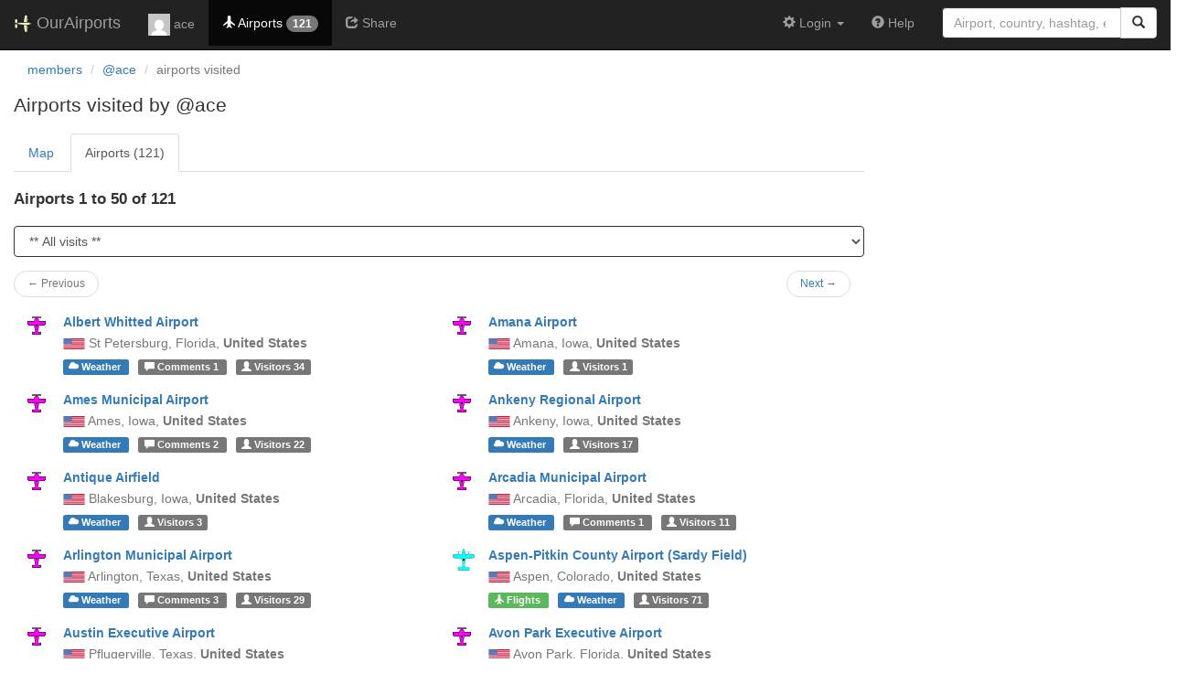

--- FILE ---
content_type: text/html; charset=UTF-8
request_url: https://ourairports.com/members/ace/airports.html
body_size: 5050
content:
<!DOCTYPE html>
<html lang="en">
  <head>
    <title>ace's airports @ OurAirports</title>
        <meta charset="utf-8"/>
    <meta http-equiv="X-UA-Compatible" content="IE=edge"/>
    <meta name="viewport" content="width=device-width, initial-scale=1"/>
    <title> @ OurAirports</title>
    <link rel="stylesheet" href="/js/lib/leaflet/leaflet.css" />
    <link href="/css/bootstrap.min.css" rel="stylesheet"/>
    <link href="/css/local.css" rel="stylesheet"/>
    <link rel="shortcut icon" sizes="196x196" href="/images/logo-196px.png" />
    <link rel="shortcut icon" sizes="128x128" href="/images/logo-128px.png" />
    <link rel="apple-touch-icon" sizes="128x128" href="/images/logo-128px.png" />
    <link rel="apple-touch-icon-precomposed" sizes="128x128" href="/images/logo-128px.png" />
    <!--[if lt IE 9]>
        <script src="https://oss.maxcdn.com/html5shiv/3.7.2/html5shiv.min.js"></script>
        <script src="https://oss.maxcdn.com/respond/1.4.2/respond.min.js"></script>
        <![endif]-->
  </head>
  <body class="container-fluid row">
        <nav class="navbar navbar-inverse navbar-fixed-top">
            <div class="container-fluid">
        <div class="navbar-header">
  <button type="button"
          class="navbar-toggle collapsed"
          data-toggle="collapse"
          data-target="#navbar-collapse"
          aria-expanded="false">
    <span class="sr-only">Toggle navigation</span>
    <span class="icon-bar"></span>
    <span class="icon-bar"></span>
    <span class="icon-bar"></span>
  </button>
  <a class="navbar-brand " href="/" title="OurAirports home">
    <span>
      <img src="/images/logo-196px.png" alt="OurAirports home"/>
      <span class="site-name visible-lg-inline">
        OurAirports
              </span>
    </span>
  </a>
    <form class="navbar-form visible-xs small-search" role="search" action="/search">
    <div class="input-group">
      <input type="text" class="form-control" name="q"
             placeholder="Search for an airport" />
      <div class="input-group-btn">
        <button type="submit" class="btn btn-default" aria-label="Search">
          <span class="glyphicon glyphicon-search"></span>
        </button>
      </div>
    </div>
  </form>
  </div>
        <div class="collapse navbar-collapse" id="navbar-collapse">
          <ul class="nav navbar-nav">
            <li class="">
              <a href="/members/ace/">
                <img src="https://www.gravatar.com/avatar/d41d8cd98f00b204e9800998ecf8427e?d=mm&amp;s=24" alt="Picture of ace" />
                ace
              </a>
            </li>
                        <li class="active" title="Airports visited">
              <a href="/members/ace/airports.html">
                <span class="glyphicon glyphicon-plane"></span>
                <span class="hidden-sm">Airports</span>
                <span class="badge hidden-md">121</span>
              </a>
            </li>
                                                <li class="" title="Sharing @ace's airports">
              <a href="/members/ace/share.html">
                <span class="glyphicon glyphicon-share"></span>
                <span class="hidden-sm">Share</span>
              </a>
            </li>
                                  </ul>
          <ul class="nav navbar-nav navbar-right">

  
  <li class="dropdown">
    <a href="#" class="dropdown-toggle" data-toggle="dropdown">
      <span class="glyphicon glyphicon-cog"></span>
      <span class="">
                Login
              </span>
      <span class="caret"></span>
    </a>
    <ul class="dropdown-menu">

      
      <li class="">
        <a href="/login?from=/members/ace/airports.html">
          <span class="glyphicon glyphicon-log-in"></span>
          Login
        </a>
      </li>

      <li class="">
        <a href="/signup.html?from=/members/ace/airports.html">
          <span class="glyphicon glyphicon-user"></span>
          Sign up
        </a>
      </li>

          </ul>
  </li>

  <li class="">
    <a href="/help/">
      <span class="glyphicon glyphicon-question-sign"></span>
      <span class="hidden-sm hidden-md">Help</span>
    </a>
  </li>

    <li class="hidden-xs large-search">
    <form class="navbar-form" role="search" action="/search">
      <div class="input-group">
        <input type="search" class="form-control" name="q"
               value="" placeholder="Airport, country, hashtag, etc." />
        <div class="input-group-btn">
          <button type="submit" class="btn btn-default" aria-label="Search">
            <span class="glyphicon glyphicon-search"></span>
          </button>
        </div>
      </div>
    </form>
  </li>
  
</ul>
        </div>
      </div>
    </nav>

    <header class="col-sm-12">
      <nav aria-label="breadcrumb">
        <ol class="breadcrumb">
          <li class="breadcrumb-item"><a href="/members/">members</a></li>
          <li class="breadcrumb-item"><a href="/members/ace/">@ace</a></li>
          <li class="breadcrumb-item active" aria-current="page">airports visited</li>
        </ol>
      </nav>
      <h1>
        Airports visited by @ace
      </h1>
    </header>
    <main class="col-sm-9">
      <ul class="nav nav-tabs">
        <li>
          <a href=".?role=any">Map</a>
        </li>
        <li class="active">
          <a href="airports.html">Airports (121)</a>
        </li>
      </ul>
      <h2>
        Airports 1 to 50 of 121
      </h2>
                  <form>
        <div class="form-group">
          <select id="role-select" name="role" class="form-control form-control-sm d-inline-block" onchange="this.form.submit()">
            <option value=''>** All visits **</option>
                        <option value='pilot'>Visited as pilot</option>
                                    <option value='passenger'>Visited as non-pilot</option>
                      </select>
        </div>
      </form>
                  <nav class="nav col-sm-12">
  <ul class="pager small">
    <li class="previous disabled">
            <a>&larr; Previous</a>
          </li>
    <li class="next">
            <a href="/members/ace/airports.html?start=50&amp;show=&amp;sort=">Next &rarr;</a>
          </li>
  </ul>
</nav>
            <div class="col-lg-6">
  <section class="airport listing row">
    <figure class="col-xs-2 col-sm-1 text-center">
      <a href="/airports/KSPG/" class="icon text-center">
                <img src="/images/maps/small-airport-marker.png" alt="small airport marker" title="Small airport" />
              </a>
    </figure>
    <div class="col-xs-10 col-sm-11">
      <h3>
        <a href="/airports/KSPG/">Albert Whitted Airport</a>
      </h3>
      <p class="text-muted">
                <a class="hidden-xs" href="/countries/US/"><img class="flag" src="/images/flags/US.png" height="12" /></a> 
                        <span class="text-nowrap">St Petersburg,</span>
                                <span class="text-nowrap">
          Florida,        </span>
                        <b class="text-nowrap">
          United States
        </b>
                              </p>
      <p>
                <a class="label label-primary"
           href="/airports/KSPG/weather.html"
           title="Airport weather">
          <span class="glyphicon glyphicon-cloud"></span>
          <span class="hidden-xs">Weather</span>
        </a>
                <a class="label label-default"
           href="/airports/KSPG/comments.html"
           title="Comments">
          <span class="glyphicon glyphicon-comment"></span>
          <span class="hidden-xs">Comments</span>
          1
        </a>
                        <a class="label label-default"
           href="/airports/KSPG/visitors.html" title="Visitors">
          <span class="glyphicon glyphicon-user"></span>
          <span class="hidden-xs">Visitors</span>
          34
        </a>
              </p>
    </div>
  </section>
</div>
            <div class="col-lg-6">
  <section class="airport listing row">
    <figure class="col-xs-2 col-sm-1 text-center">
      <a href="/airports/C11/" class="icon text-center">
                <img src="/images/maps/small-airport-marker.png" alt="small airport marker" title="Small airport" />
              </a>
    </figure>
    <div class="col-xs-10 col-sm-11">
      <h3>
        <a href="/airports/C11/">Amana Airport</a>
      </h3>
      <p class="text-muted">
                <a class="hidden-xs" href="/countries/US/"><img class="flag" src="/images/flags/US.png" height="12" /></a> 
                        <span class="text-nowrap">Amana,</span>
                                <span class="text-nowrap">
          Iowa,        </span>
                        <b class="text-nowrap">
          United States
        </b>
                              </p>
      <p>
                <a class="label label-primary"
           href="/airports/C11/weather.html"
           title="Airport weather">
          <span class="glyphicon glyphicon-cloud"></span>
          <span class="hidden-xs">Weather</span>
        </a>
                        <a class="label label-default"
           href="/airports/C11/visitors.html" title="Visitors">
          <span class="glyphicon glyphicon-user"></span>
          <span class="hidden-xs">Visitors</span>
          1
        </a>
              </p>
    </div>
  </section>
</div>
            <div class="col-lg-6">
  <section class="airport listing row">
    <figure class="col-xs-2 col-sm-1 text-center">
      <a href="/airports/KAMW/" class="icon text-center">
                <img src="/images/maps/small-airport-marker.png" alt="small airport marker" title="Small airport" />
              </a>
    </figure>
    <div class="col-xs-10 col-sm-11">
      <h3>
        <a href="/airports/KAMW/">Ames Municipal Airport</a>
      </h3>
      <p class="text-muted">
                <a class="hidden-xs" href="/countries/US/"><img class="flag" src="/images/flags/US.png" height="12" /></a> 
                        <span class="text-nowrap">Ames,</span>
                                <span class="text-nowrap">
          Iowa,        </span>
                        <b class="text-nowrap">
          United States
        </b>
                              </p>
      <p>
                <a class="label label-primary"
           href="/airports/KAMW/weather.html"
           title="Airport weather">
          <span class="glyphicon glyphicon-cloud"></span>
          <span class="hidden-xs">Weather</span>
        </a>
                <a class="label label-default"
           href="/airports/KAMW/comments.html"
           title="Comments">
          <span class="glyphicon glyphicon-comment"></span>
          <span class="hidden-xs">Comments</span>
          2
        </a>
                        <a class="label label-default"
           href="/airports/KAMW/visitors.html" title="Visitors">
          <span class="glyphicon glyphicon-user"></span>
          <span class="hidden-xs">Visitors</span>
          22
        </a>
              </p>
    </div>
  </section>
</div>
            <div class="col-lg-6">
  <section class="airport listing row">
    <figure class="col-xs-2 col-sm-1 text-center">
      <a href="/airports/KIKV/" class="icon text-center">
                <img src="/images/maps/small-airport-marker.png" alt="small airport marker" title="Small airport" />
              </a>
    </figure>
    <div class="col-xs-10 col-sm-11">
      <h3>
        <a href="/airports/KIKV/">Ankeny Regional Airport</a>
      </h3>
      <p class="text-muted">
                <a class="hidden-xs" href="/countries/US/"><img class="flag" src="/images/flags/US.png" height="12" /></a> 
                        <span class="text-nowrap">Ankeny,</span>
                                <span class="text-nowrap">
          Iowa,        </span>
                        <b class="text-nowrap">
          United States
        </b>
                              </p>
      <p>
                <a class="label label-primary"
           href="/airports/KIKV/weather.html"
           title="Airport weather">
          <span class="glyphicon glyphicon-cloud"></span>
          <span class="hidden-xs">Weather</span>
        </a>
                        <a class="label label-default"
           href="/airports/KIKV/visitors.html" title="Visitors">
          <span class="glyphicon glyphicon-user"></span>
          <span class="hidden-xs">Visitors</span>
          17
        </a>
              </p>
    </div>
  </section>
</div>
            <div class="col-lg-6">
  <section class="airport listing row">
    <figure class="col-xs-2 col-sm-1 text-center">
      <a href="/airports/IA27/" class="icon text-center">
                <img src="/images/maps/small-airport-marker.png" alt="small airport marker" title="Small airport" />
              </a>
    </figure>
    <div class="col-xs-10 col-sm-11">
      <h3>
        <a href="/airports/IA27/">Antique Airfield</a>
      </h3>
      <p class="text-muted">
                <a class="hidden-xs" href="/countries/US/"><img class="flag" src="/images/flags/US.png" height="12" /></a> 
                        <span class="text-nowrap">Blakesburg,</span>
                                <span class="text-nowrap">
          Iowa,        </span>
                        <b class="text-nowrap">
          United States
        </b>
                              </p>
      <p>
                <a class="label label-primary"
           href="/airports/IA27/weather.html"
           title="Airport weather">
          <span class="glyphicon glyphicon-cloud"></span>
          <span class="hidden-xs">Weather</span>
        </a>
                        <a class="label label-default"
           href="/airports/IA27/visitors.html" title="Visitors">
          <span class="glyphicon glyphicon-user"></span>
          <span class="hidden-xs">Visitors</span>
          3
        </a>
              </p>
    </div>
  </section>
</div>
            <div class="col-lg-6">
  <section class="airport listing row">
    <figure class="col-xs-2 col-sm-1 text-center">
      <a href="/airports/KX06/" class="icon text-center">
                <img src="/images/maps/small-airport-marker.png" alt="small airport marker" title="Small airport" />
              </a>
    </figure>
    <div class="col-xs-10 col-sm-11">
      <h3>
        <a href="/airports/KX06/">Arcadia Municipal Airport</a>
      </h3>
      <p class="text-muted">
                <a class="hidden-xs" href="/countries/US/"><img class="flag" src="/images/flags/US.png" height="12" /></a> 
                        <span class="text-nowrap">Arcadia,</span>
                                <span class="text-nowrap">
          Florida,        </span>
                        <b class="text-nowrap">
          United States
        </b>
                              </p>
      <p>
                <a class="label label-primary"
           href="/airports/KX06/weather.html"
           title="Airport weather">
          <span class="glyphicon glyphicon-cloud"></span>
          <span class="hidden-xs">Weather</span>
        </a>
                <a class="label label-default"
           href="/airports/KX06/comments.html"
           title="Comments">
          <span class="glyphicon glyphicon-comment"></span>
          <span class="hidden-xs">Comments</span>
          1
        </a>
                        <a class="label label-default"
           href="/airports/KX06/visitors.html" title="Visitors">
          <span class="glyphicon glyphicon-user"></span>
          <span class="hidden-xs">Visitors</span>
          11
        </a>
              </p>
    </div>
  </section>
</div>
            <div class="col-lg-6">
  <section class="airport listing row">
    <figure class="col-xs-2 col-sm-1 text-center">
      <a href="/airports/KGKY/" class="icon text-center">
                <img src="/images/maps/small-airport-marker.png" alt="small airport marker" title="Small airport" />
              </a>
    </figure>
    <div class="col-xs-10 col-sm-11">
      <h3>
        <a href="/airports/KGKY/">Arlington Municipal Airport</a>
      </h3>
      <p class="text-muted">
                <a class="hidden-xs" href="/countries/US/"><img class="flag" src="/images/flags/US.png" height="12" /></a> 
                        <span class="text-nowrap">Arlington,</span>
                                <span class="text-nowrap">
          Texas,        </span>
                        <b class="text-nowrap">
          United States
        </b>
                              </p>
      <p>
                <a class="label label-primary"
           href="/airports/KGKY/weather.html"
           title="Airport weather">
          <span class="glyphicon glyphicon-cloud"></span>
          <span class="hidden-xs">Weather</span>
        </a>
                <a class="label label-default"
           href="/airports/KGKY/comments.html"
           title="Comments">
          <span class="glyphicon glyphicon-comment"></span>
          <span class="hidden-xs">Comments</span>
          3
        </a>
                        <a class="label label-default"
           href="/airports/KGKY/visitors.html" title="Visitors">
          <span class="glyphicon glyphicon-user"></span>
          <span class="hidden-xs">Visitors</span>
          29
        </a>
              </p>
    </div>
  </section>
</div>
            <div class="col-lg-6">
  <section class="airport listing row">
    <figure class="col-xs-2 col-sm-1 text-center">
      <a href="/airports/KASE/" class="icon text-center">
                <img src="/images/maps/medium-airport-marker.png" alt="medium airport marker" title="Regional airport" />
              </a>
    </figure>
    <div class="col-xs-10 col-sm-11">
      <h3>
        <a href="/airports/KASE/">Aspen-Pitkin County Airport (Sardy Field)</a>
      </h3>
      <p class="text-muted">
                <a class="hidden-xs" href="/countries/US/"><img class="flag" src="/images/flags/US.png" height="12" /></a> 
                        <span class="text-nowrap">Aspen,</span>
                                <span class="text-nowrap">
          Colorado,        </span>
                        <b class="text-nowrap">
          United States
        </b>
                              </p>
      <p>
                <a href="/airports/KASE/flights.html"
           class="label label-success" title="Arrivals and departures">
          <span class="glyphicon glyphicon-plane"></span>
          <span class="hidden-xs">Flights</span>
        </a>
                <a class="label label-primary"
           href="/airports/KASE/weather.html"
           title="Airport weather">
          <span class="glyphicon glyphicon-cloud"></span>
          <span class="hidden-xs">Weather</span>
        </a>
                        <a class="label label-default"
           href="/airports/KASE/visitors.html" title="Visitors">
          <span class="glyphicon glyphicon-user"></span>
          <span class="hidden-xs">Visitors</span>
          71
        </a>
              </p>
    </div>
  </section>
</div>
            <div class="col-lg-6">
  <section class="airport listing row">
    <figure class="col-xs-2 col-sm-1 text-center">
      <a href="/airports/KEDC/" class="icon text-center">
                <img src="/images/maps/small-airport-marker.png" alt="small airport marker" title="Small airport" />
              </a>
    </figure>
    <div class="col-xs-10 col-sm-11">
      <h3>
        <a href="/airports/KEDC/">Austin Executive Airport</a>
      </h3>
      <p class="text-muted">
                <a class="hidden-xs" href="/countries/US/"><img class="flag" src="/images/flags/US.png" height="12" /></a> 
                        <span class="text-nowrap">Pflugerville,</span>
                                <span class="text-nowrap">
          Texas,        </span>
                        <b class="text-nowrap">
          United States
        </b>
                              </p>
      <p>
                <a class="label label-primary"
           href="/airports/KEDC/weather.html"
           title="Airport weather">
          <span class="glyphicon glyphicon-cloud"></span>
          <span class="hidden-xs">Weather</span>
        </a>
                <a class="label label-default"
           href="/airports/KEDC/comments.html"
           title="Comments">
          <span class="glyphicon glyphicon-comment"></span>
          <span class="hidden-xs">Comments</span>
          1
        </a>
                        <a class="label label-default"
           href="/airports/KEDC/visitors.html" title="Visitors">
          <span class="glyphicon glyphicon-user"></span>
          <span class="hidden-xs">Visitors</span>
          21
        </a>
              </p>
    </div>
  </section>
</div>
            <div class="col-lg-6">
  <section class="airport listing row">
    <figure class="col-xs-2 col-sm-1 text-center">
      <a href="/airports/KAVO/" class="icon text-center">
                <img src="/images/maps/small-airport-marker.png" alt="small airport marker" title="Small airport" />
              </a>
    </figure>
    <div class="col-xs-10 col-sm-11">
      <h3>
        <a href="/airports/KAVO/">Avon Park Executive Airport</a>
      </h3>
      <p class="text-muted">
                <a class="hidden-xs" href="/countries/US/"><img class="flag" src="/images/flags/US.png" height="12" /></a> 
                        <span class="text-nowrap">Avon Park,</span>
                                <span class="text-nowrap">
          Florida,        </span>
                        <b class="text-nowrap">
          United States
        </b>
                              </p>
      <p>
                <a class="label label-primary"
           href="/airports/KAVO/weather.html"
           title="Airport weather">
          <span class="glyphicon glyphicon-cloud"></span>
          <span class="hidden-xs">Weather</span>
        </a>
                        <a class="label label-default"
           href="/airports/KAVO/visitors.html" title="Visitors">
          <span class="glyphicon glyphicon-user"></span>
          <span class="hidden-xs">Visitors</span>
          7
        </a>
              </p>
    </div>
  </section>
</div>
            <div class="col-lg-6">
  <section class="airport listing row">
    <figure class="col-xs-2 col-sm-1 text-center">
      <a href="/airports/KBOW/" class="icon text-center">
                <img src="/images/maps/small-airport-marker.png" alt="small airport marker" title="Small airport" />
              </a>
    </figure>
    <div class="col-xs-10 col-sm-11">
      <h3>
        <a href="/airports/KBOW/">Bartow Executive Airport</a>
      </h3>
      <p class="text-muted">
                <a class="hidden-xs" href="/countries/US/"><img class="flag" src="/images/flags/US.png" height="12" /></a> 
                        <span class="text-nowrap">Bartow,</span>
                                <span class="text-nowrap">
          Florida,        </span>
                        <b class="text-nowrap">
          United States
        </b>
                              </p>
      <p>
                <a class="label label-primary"
           href="/airports/KBOW/weather.html"
           title="Airport weather">
          <span class="glyphicon glyphicon-cloud"></span>
          <span class="hidden-xs">Weather</span>
        </a>
                        <a class="label label-default"
           href="/airports/KBOW/visitors.html" title="Visitors">
          <span class="glyphicon glyphicon-user"></span>
          <span class="hidden-xs">Visitors</span>
          24
        </a>
              </p>
    </div>
  </section>
</div>
            <div class="col-lg-6">
  <section class="airport listing row">
    <figure class="col-xs-2 col-sm-1 text-center">
      <a href="/airports/KTZT/" class="icon text-center">
                <img src="/images/maps/small-airport-marker.png" alt="small airport marker" title="Small airport" />
              </a>
    </figure>
    <div class="col-xs-10 col-sm-11">
      <h3>
        <a href="/airports/KTZT/">Belle Plaine Municipal Airport</a>
      </h3>
      <p class="text-muted">
                <a class="hidden-xs" href="/countries/US/"><img class="flag" src="/images/flags/US.png" height="12" /></a> 
                        <span class="text-nowrap">Belle Plaine,</span>
                                <span class="text-nowrap">
          Iowa,        </span>
                        <b class="text-nowrap">
          United States
        </b>
                              </p>
      <p>
                <a class="label label-primary"
           href="/airports/KTZT/weather.html"
           title="Airport weather">
          <span class="glyphicon glyphicon-cloud"></span>
          <span class="hidden-xs">Weather</span>
        </a>
                        <a class="label label-default"
           href="/airports/KTZT/visitors.html" title="Visitors">
          <span class="glyphicon glyphicon-user"></span>
          <span class="hidden-xs">Visitors</span>
          2
        </a>
              </p>
    </div>
  </section>
</div>
            <div class="col-lg-6">
  <section class="airport listing row">
    <figure class="col-xs-2 col-sm-1 text-center">
      <a href="/airports/K4K6/" class="icon text-center">
                <img src="/images/maps/small-airport-marker.png" alt="small airport marker" title="Small airport" />
              </a>
    </figure>
    <div class="col-xs-10 col-sm-11">
      <h3>
        <a href="/airports/K4K6/">Bloomfield Municipal Airport</a>
      </h3>
      <p class="text-muted">
                <a class="hidden-xs" href="/countries/US/"><img class="flag" src="/images/flags/US.png" height="12" /></a> 
                        <span class="text-nowrap">Bloomfield,</span>
                                <span class="text-nowrap">
          Iowa,        </span>
                        <b class="text-nowrap">
          United States
        </b>
                              </p>
      <p>
                <a class="label label-primary"
           href="/airports/K4K6/weather.html"
           title="Airport weather">
          <span class="glyphicon glyphicon-cloud"></span>
          <span class="hidden-xs">Weather</span>
        </a>
                        <a class="label label-default"
           href="/airports/K4K6/visitors.html" title="Visitors">
          <span class="glyphicon glyphicon-user"></span>
          <span class="hidden-xs">Visitors</span>
          3
        </a>
              </p>
    </div>
  </section>
</div>
            <div class="col-lg-6">
  <section class="airport listing row">
    <figure class="col-xs-2 col-sm-1 text-center">
      <a href="/airports/KSYI/" class="icon text-center">
                <img src="/images/maps/small-airport-marker.png" alt="small airport marker" title="Small airport" />
              </a>
    </figure>
    <div class="col-xs-10 col-sm-11">
      <h3>
        <a href="/airports/KSYI/">Bomar Field / Shelbyville Municipal Airport</a>
      </h3>
      <p class="text-muted">
                <a class="hidden-xs" href="/countries/US/"><img class="flag" src="/images/flags/US.png" height="12" /></a> 
                        <span class="text-nowrap">Shelbyville,</span>
                                <span class="text-nowrap">
          Tennessee,        </span>
                        <b class="text-nowrap">
          United States
        </b>
                              </p>
      <p>
                <a class="label label-primary"
           href="/airports/KSYI/weather.html"
           title="Airport weather">
          <span class="glyphicon glyphicon-cloud"></span>
          <span class="hidden-xs">Weather</span>
        </a>
                        <a class="label label-default"
           href="/airports/KSYI/visitors.html" title="Visitors">
          <span class="glyphicon glyphicon-user"></span>
          <span class="hidden-xs">Visitors</span>
          17
        </a>
              </p>
    </div>
  </section>
</div>
            <div class="col-lg-6">
  <section class="airport listing row">
    <figure class="col-xs-2 col-sm-1 text-center">
      <a href="/airports/KHRO/" class="icon text-center">
                <img src="/images/maps/medium-airport-marker.png" alt="medium airport marker" title="Regional airport" />
              </a>
    </figure>
    <div class="col-xs-10 col-sm-11">
      <h3>
        <a href="/airports/KHRO/">Boone County Airport</a>
      </h3>
      <p class="text-muted">
                <a class="hidden-xs" href="/countries/US/"><img class="flag" src="/images/flags/US.png" height="12" /></a> 
                        <span class="text-nowrap">Harrison,</span>
                                <span class="text-nowrap">
          Arkansas,        </span>
                        <b class="text-nowrap">
          United States
        </b>
                              </p>
      <p>
                <a href="/airports/KHRO/flights.html"
           class="label label-success" title="Arrivals and departures">
          <span class="glyphicon glyphicon-plane"></span>
          <span class="hidden-xs">Flights</span>
        </a>
                <a class="label label-primary"
           href="/airports/KHRO/weather.html"
           title="Airport weather">
          <span class="glyphicon glyphicon-cloud"></span>
          <span class="hidden-xs">Weather</span>
        </a>
                <a class="label label-default"
           href="/airports/KHRO/comments.html"
           title="Comments">
          <span class="glyphicon glyphicon-comment"></span>
          <span class="hidden-xs">Comments</span>
          1
        </a>
                        <a class="label label-default"
           href="/airports/KHRO/visitors.html" title="Visitors">
          <span class="glyphicon glyphicon-user"></span>
          <span class="hidden-xs">Visitors</span>
          18
        </a>
              </p>
    </div>
  </section>
</div>
            <div class="col-lg-6">
  <section class="airport listing row">
    <figure class="col-xs-2 col-sm-1 text-center">
      <a href="/airports/KBDU/" class="icon text-center">
                <img src="/images/maps/small-airport-marker.png" alt="small airport marker" title="Small airport" />
              </a>
    </figure>
    <div class="col-xs-10 col-sm-11">
      <h3>
        <a href="/airports/KBDU/">Boulder Municipal Airport</a>
      </h3>
      <p class="text-muted">
                <a class="hidden-xs" href="/countries/US/"><img class="flag" src="/images/flags/US.png" height="12" /></a> 
                        <span class="text-nowrap">Boulder,</span>
                                <span class="text-nowrap">
          Colorado,        </span>
                        <b class="text-nowrap">
          United States
        </b>
                              </p>
      <p>
                <a class="label label-primary"
           href="/airports/KBDU/weather.html"
           title="Airport weather">
          <span class="glyphicon glyphicon-cloud"></span>
          <span class="hidden-xs">Weather</span>
        </a>
                <a class="label label-default"
           href="/airports/KBDU/comments.html"
           title="Comments">
          <span class="glyphicon glyphicon-comment"></span>
          <span class="hidden-xs">Comments</span>
          1
        </a>
                        <a class="label label-default"
           href="/airports/KBDU/visitors.html" title="Visitors">
          <span class="glyphicon glyphicon-user"></span>
          <span class="hidden-xs">Visitors</span>
          27
        </a>
              </p>
    </div>
  </section>
</div>
            <div class="col-lg-6">
  <section class="airport listing row">
    <figure class="col-xs-2 col-sm-1 text-center">
      <a href="/airports/KBBW/" class="icon text-center">
                <img src="/images/maps/small-airport-marker.png" alt="small airport marker" title="Small airport" />
              </a>
    </figure>
    <div class="col-xs-10 col-sm-11">
      <h3>
        <a href="/airports/KBBW/">Broken Bow Municipal Airport</a>
      </h3>
      <p class="text-muted">
                <a class="hidden-xs" href="/countries/US/"><img class="flag" src="/images/flags/US.png" height="12" /></a> 
                        <span class="text-nowrap">Broken Bow,</span>
                                <span class="text-nowrap">
          Nebraska,        </span>
                        <b class="text-nowrap">
          United States
        </b>
                              </p>
      <p>
                <a class="label label-primary"
           href="/airports/KBBW/weather.html"
           title="Airport weather">
          <span class="glyphicon glyphicon-cloud"></span>
          <span class="hidden-xs">Weather</span>
        </a>
                        <a class="label label-default"
           href="/airports/KBBW/visitors.html" title="Visitors">
          <span class="glyphicon glyphicon-user"></span>
          <span class="hidden-xs">Visitors</span>
          8
        </a>
              </p>
    </div>
  </section>
</div>
            <div class="col-lg-6">
  <section class="airport listing row">
    <figure class="col-xs-2 col-sm-1 text-center">
      <a href="/airports/KCIR/" class="icon text-center">
                <img src="/images/maps/small-airport-marker.png" alt="small airport marker" title="Small airport" />
              </a>
    </figure>
    <div class="col-xs-10 col-sm-11">
      <h3>
        <a href="/airports/KCIR/">Cairo Regional Airport</a>
      </h3>
      <p class="text-muted">
                <a class="hidden-xs" href="/countries/US/"><img class="flag" src="/images/flags/US.png" height="12" /></a> 
                        <span class="text-nowrap">Cairo,</span>
                                <span class="text-nowrap">
          Illinois,        </span>
                        <b class="text-nowrap">
          United States
        </b>
                              </p>
      <p>
                <a class="label label-primary"
           href="/airports/KCIR/weather.html"
           title="Airport weather">
          <span class="glyphicon glyphicon-cloud"></span>
          <span class="hidden-xs">Weather</span>
        </a>
                        <a class="label label-default"
           href="/airports/KCIR/visitors.html" title="Visitors">
          <span class="glyphicon glyphicon-user"></span>
          <span class="hidden-xs">Visitors</span>
          3
        </a>
              </p>
    </div>
  </section>
</div>
            <div class="col-lg-6">
  <section class="airport listing row">
    <figure class="col-xs-2 col-sm-1 text-center">
      <a href="/airports/KAPA/" class="icon text-center">
                <img src="/images/maps/medium-airport-marker.png" alt="medium airport marker" title="Regional airport" />
              </a>
    </figure>
    <div class="col-xs-10 col-sm-11">
      <h3>
        <a href="/airports/KAPA/">Centennial Airport</a>
      </h3>
      <p class="text-muted">
                <a class="hidden-xs" href="/countries/US/"><img class="flag" src="/images/flags/US.png" height="12" /></a> 
                        <span class="text-nowrap">Denver,</span>
                                <span class="text-nowrap">
          Colorado,        </span>
                        <b class="text-nowrap">
          United States
        </b>
                              </p>
      <p>
                <a class="label label-primary"
           href="/airports/KAPA/weather.html"
           title="Airport weather">
          <span class="glyphicon glyphicon-cloud"></span>
          <span class="hidden-xs">Weather</span>
        </a>
                <a class="label label-default"
           href="/airports/KAPA/comments.html"
           title="Comments">
          <span class="glyphicon glyphicon-comment"></span>
          <span class="hidden-xs">Comments</span>
          6
        </a>
                        <a class="label label-default"
           href="/airports/KAPA/visitors.html" title="Visitors">
          <span class="glyphicon glyphicon-user"></span>
          <span class="hidden-xs">Visitors</span>
          88
        </a>
              </p>
    </div>
  </section>
</div>
            <div class="col-lg-6">
  <section class="airport listing row">
    <figure class="col-xs-2 col-sm-1 text-center">
      <a href="/airports/KTVK/" class="icon text-center">
                <img src="/images/maps/small-airport-marker.png" alt="small airport marker" title="Small airport" />
              </a>
    </figure>
    <div class="col-xs-10 col-sm-11">
      <h3>
        <a href="/airports/KTVK/">Centerville Municipal Airport</a>
      </h3>
      <p class="text-muted">
                <a class="hidden-xs" href="/countries/US/"><img class="flag" src="/images/flags/US.png" height="12" /></a> 
                        <span class="text-nowrap">Centerville,</span>
                                <span class="text-nowrap">
          Iowa,        </span>
                        <b class="text-nowrap">
          United States
        </b>
                              </p>
      <p>
                <a class="label label-primary"
           href="/airports/KTVK/weather.html"
           title="Airport weather">
          <span class="glyphicon glyphicon-cloud"></span>
          <span class="hidden-xs">Weather</span>
        </a>
                        <a class="label label-default"
           href="/airports/KTVK/visitors.html" title="Visitors">
          <span class="glyphicon glyphicon-user"></span>
          <span class="hidden-xs">Visitors</span>
          2
        </a>
              </p>
    </div>
  </section>
</div>
            <div class="col-lg-6">
  <section class="airport listing row">
    <figure class="col-xs-2 col-sm-1 text-center">
      <a href="/airports/KCNC/" class="icon text-center">
                <img src="/images/maps/small-airport-marker.png" alt="small airport marker" title="Small airport" />
              </a>
    </figure>
    <div class="col-xs-10 col-sm-11">
      <h3>
        <a href="/airports/KCNC/">Chariton Municipal Airport</a>
      </h3>
      <p class="text-muted">
                <a class="hidden-xs" href="/countries/US/"><img class="flag" src="/images/flags/US.png" height="12" /></a> 
                        <span class="text-nowrap">Chariton,</span>
                                <span class="text-nowrap">
          Iowa,        </span>
                        <b class="text-nowrap">
          United States
        </b>
                              </p>
      <p>
                <a class="label label-primary"
           href="/airports/KCNC/weather.html"
           title="Airport weather">
          <span class="glyphicon glyphicon-cloud"></span>
          <span class="hidden-xs">Weather</span>
        </a>
                <a class="label label-default"
           href="/airports/KCNC/comments.html"
           title="Comments">
          <span class="glyphicon glyphicon-comment"></span>
          <span class="hidden-xs">Comments</span>
          1
        </a>
                        <a class="label label-default"
           href="/airports/KCNC/visitors.html" title="Visitors">
          <span class="glyphicon glyphicon-user"></span>
          <span class="hidden-xs">Visitors</span>
          2
        </a>
              </p>
    </div>
  </section>
</div>
            <div class="col-lg-6">
  <section class="airport listing row">
    <figure class="col-xs-2 col-sm-1 text-center">
      <a href="/airports/KCYS/" class="icon text-center">
                <img src="/images/maps/medium-airport-marker.png" alt="medium airport marker" title="Regional airport" />
              </a>
    </figure>
    <div class="col-xs-10 col-sm-11">
      <h3>
        <a href="/airports/KCYS/">Cheyenne Regional Jerry Olson Field</a>
      </h3>
      <p class="text-muted">
                <a class="hidden-xs" href="/countries/US/"><img class="flag" src="/images/flags/US.png" height="12" /></a> 
                        <span class="text-nowrap">Cheyenne,</span>
                                <span class="text-nowrap">
          Wyoming,        </span>
                        <b class="text-nowrap">
          United States
        </b>
                              </p>
      <p>
                <a href="/airports/KCYS/flights.html"
           class="label label-success" title="Arrivals and departures">
          <span class="glyphicon glyphicon-plane"></span>
          <span class="hidden-xs">Flights</span>
        </a>
                <a class="label label-primary"
           href="/airports/KCYS/weather.html"
           title="Airport weather">
          <span class="glyphicon glyphicon-cloud"></span>
          <span class="hidden-xs">Weather</span>
        </a>
                        <a class="label label-default"
           href="/airports/KCYS/visitors.html" title="Visitors">
          <span class="glyphicon glyphicon-user"></span>
          <span class="hidden-xs">Visitors</span>
          48
        </a>
              </p>
    </div>
  </section>
</div>
            <div class="col-lg-6">
  <section class="airport listing row">
    <figure class="col-xs-2 col-sm-1 text-center">
      <a href="/airports/KPWK/" class="icon text-center">
                <img src="/images/maps/medium-airport-marker.png" alt="medium airport marker" title="Regional airport" />
              </a>
    </figure>
    <div class="col-xs-10 col-sm-11">
      <h3>
        <a href="/airports/KPWK/">Chicago Executive Airport</a>
      </h3>
      <p class="text-muted">
                <a class="hidden-xs" href="/countries/US/"><img class="flag" src="/images/flags/US.png" height="12" /></a> 
                        <span class="text-nowrap">Chicago/Prospect Heights/Wheeling,</span>
                                <span class="text-nowrap">
          Illinois,        </span>
                        <b class="text-nowrap">
          United States
        </b>
                              </p>
      <p>
                <a class="label label-primary"
           href="/airports/KPWK/weather.html"
           title="Airport weather">
          <span class="glyphicon glyphicon-cloud"></span>
          <span class="hidden-xs">Weather</span>
        </a>
                        <a class="label label-default"
           href="/airports/KPWK/visitors.html" title="Visitors">
          <span class="glyphicon glyphicon-user"></span>
          <span class="hidden-xs">Visitors</span>
          49
        </a>
              </p>
    </div>
  </section>
</div>
            <div class="col-lg-6">
  <section class="airport listing row">
    <figure class="col-xs-2 col-sm-1 text-center">
      <a href="/airports/US-12483/" class="icon text-center">
                <img src="/images/maps/closed-airport-marker.png" alt="closed airport marker" title="Closed airport" />
              </a>
    </figure>
    <div class="col-xs-10 col-sm-11">
      <h3>
        <a href="/airports/US-12483/">Chicago Meigs Airport</a>
      </h3>
      <p class="text-muted">
                <a class="hidden-xs" href="/countries/US/"><img class="flag" src="/images/flags/US.png" height="12" /></a> 
                        <span class="text-nowrap">Chicago,</span>
                                <span class="text-nowrap">
          Illinois,        </span>
                        <b class="text-nowrap">
          United States
        </b>
                              </p>
      <p>
                <a class="label label-primary"
           href="/airports/US-12483/weather.html"
           title="Airport weather">
          <span class="glyphicon glyphicon-cloud"></span>
          <span class="hidden-xs">Weather</span>
        </a>
                <a class="label label-default"
           href="/airports/US-12483/comments.html"
           title="Comments">
          <span class="glyphicon glyphicon-comment"></span>
          <span class="hidden-xs">Comments</span>
          4
        </a>
                        <a class="label label-default"
           href="/airports/US-12483/visitors.html" title="Visitors">
          <span class="glyphicon glyphicon-user"></span>
          <span class="hidden-xs">Visitors</span>
          19
        </a>
              </p>
    </div>
  </section>
</div>
            <div class="col-lg-6">
  <section class="airport listing row">
    <figure class="col-xs-2 col-sm-1 text-center">
      <a href="/airports/KRFD/" class="icon text-center">
                <img src="/images/maps/large-airport-marker.png" alt="big airport marker" title="Major airport" />
              </a>
    </figure>
    <div class="col-xs-10 col-sm-11">
      <h3>
        <a href="/airports/KRFD/">Chicago Rockford International Airport</a>
      </h3>
      <p class="text-muted">
                <a class="hidden-xs" href="/countries/US/"><img class="flag" src="/images/flags/US.png" height="12" /></a> 
                        <span class="text-nowrap">Chicago/Rockford,</span>
                                <span class="text-nowrap">
          Illinois,        </span>
                        <b class="text-nowrap">
          United States
        </b>
                              </p>
      <p>
                <a href="/airports/KRFD/flights.html"
           class="label label-success" title="Arrivals and departures">
          <span class="glyphicon glyphicon-plane"></span>
          <span class="hidden-xs">Flights</span>
        </a>
                <a class="label label-primary"
           href="/airports/KRFD/weather.html"
           title="Airport weather">
          <span class="glyphicon glyphicon-cloud"></span>
          <span class="hidden-xs">Weather</span>
        </a>
                        <a class="label label-default"
           href="/airports/KRFD/visitors.html" title="Visitors">
          <span class="glyphicon glyphicon-user"></span>
          <span class="hidden-xs">Visitors</span>
          48
        </a>
              </p>
    </div>
  </section>
</div>
            <div class="col-lg-6">
  <section class="airport listing row">
    <figure class="col-xs-2 col-sm-1 text-center">
      <a href="/airports/KMBT/" class="icon text-center">
                <img src="/images/maps/small-airport-marker.png" alt="small airport marker" title="Small airport" />
              </a>
    </figure>
    <div class="col-xs-10 col-sm-11">
      <h3>
        <a href="/airports/KMBT/">City of Murfreesboro Airport</a>
      </h3>
      <p class="text-muted">
                <a class="hidden-xs" href="/countries/US/"><img class="flag" src="/images/flags/US.png" height="12" /></a> 
                        <span class="text-nowrap">Murfreesboro,</span>
                                <span class="text-nowrap">
          Tennessee,        </span>
                        <b class="text-nowrap">
          United States
        </b>
                              </p>
      <p>
                <a class="label label-primary"
           href="/airports/KMBT/weather.html"
           title="Airport weather">
          <span class="glyphicon glyphicon-cloud"></span>
          <span class="hidden-xs">Weather</span>
        </a>
                        <a class="label label-default"
           href="/airports/KMBT/visitors.html" title="Visitors">
          <span class="glyphicon glyphicon-user"></span>
          <span class="hidden-xs">Visitors</span>
          14
        </a>
              </p>
    </div>
  </section>
</div>
            <div class="col-lg-6">
  <section class="airport listing row">
    <figure class="col-xs-2 col-sm-1 text-center">
      <a href="/airports/KI69/" class="icon text-center">
                <img src="/images/maps/small-airport-marker.png" alt="small airport marker" title="Small airport" />
              </a>
    </figure>
    <div class="col-xs-10 col-sm-11">
      <h3>
        <a href="/airports/KI69/">Clermont County Airport</a>
      </h3>
      <p class="text-muted">
                <a class="hidden-xs" href="/countries/US/"><img class="flag" src="/images/flags/US.png" height="12" /></a> 
                        <span class="text-nowrap">Batavia,</span>
                                <span class="text-nowrap">
          Ohio,        </span>
                        <b class="text-nowrap">
          United States
        </b>
                              </p>
      <p>
                <a class="label label-primary"
           href="/airports/KI69/weather.html"
           title="Airport weather">
          <span class="glyphicon glyphicon-cloud"></span>
          <span class="hidden-xs">Weather</span>
        </a>
                <a class="label label-default"
           href="/airports/KI69/comments.html"
           title="Comments">
          <span class="glyphicon glyphicon-comment"></span>
          <span class="hidden-xs">Comments</span>
          1
        </a>
                        <a class="label label-default"
           href="/airports/KI69/visitors.html" title="Visitors">
          <span class="glyphicon glyphicon-user"></span>
          <span class="hidden-xs">Visitors</span>
          44
        </a>
              </p>
    </div>
  </section>
</div>
            <div class="col-lg-6">
  <section class="airport listing row">
    <figure class="col-xs-2 col-sm-1 text-center">
      <a href="/airports/KCWI/" class="icon text-center">
                <img src="/images/maps/small-airport-marker.png" alt="small airport marker" title="Small airport" />
              </a>
    </figure>
    <div class="col-xs-10 col-sm-11">
      <h3>
        <a href="/airports/KCWI/">Clinton Municipal Airport</a>
      </h3>
      <p class="text-muted">
                <a class="hidden-xs" href="/countries/US/"><img class="flag" src="/images/flags/US.png" height="12" /></a> 
                        <span class="text-nowrap">Clinton,</span>
                                <span class="text-nowrap">
          Iowa,        </span>
                        <b class="text-nowrap">
          United States
        </b>
                              </p>
      <p>
                <a class="label label-primary"
           href="/airports/KCWI/weather.html"
           title="Airport weather">
          <span class="glyphicon glyphicon-cloud"></span>
          <span class="hidden-xs">Weather</span>
        </a>
                        <a class="label label-default"
           href="/airports/KCWI/visitors.html" title="Visitors">
          <span class="glyphicon glyphicon-user"></span>
          <span class="hidden-xs">Visitors</span>
          14
        </a>
              </p>
    </div>
  </section>
</div>
            <div class="col-lg-6">
  <section class="airport listing row">
    <figure class="col-xs-2 col-sm-1 text-center">
      <a href="/airports/0E9/" class="icon text-center">
                <img src="/images/maps/small-airport-marker.png" alt="small airport marker" title="Small airport" />
              </a>
    </figure>
    <div class="col-xs-10 col-sm-11">
      <h3>
        <a href="/airports/0E9/">Corydon Airport</a>
      </h3>
      <p class="text-muted">
                <a class="hidden-xs" href="/countries/US/"><img class="flag" src="/images/flags/US.png" height="12" /></a> 
                        <span class="text-nowrap">Corydon,</span>
                                <span class="text-nowrap">
          Iowa,        </span>
                        <b class="text-nowrap">
          United States
        </b>
                              </p>
      <p>
                <a class="label label-primary"
           href="/airports/0E9/weather.html"
           title="Airport weather">
          <span class="glyphicon glyphicon-cloud"></span>
          <span class="hidden-xs">Weather</span>
        </a>
                        <a class="label label-default"
           href="/airports/0E9/visitors.html" title="Visitors">
          <span class="glyphicon glyphicon-user"></span>
          <span class="hidden-xs">Visitors</span>
          1
        </a>
              </p>
    </div>
  </section>
</div>
            <div class="col-lg-6">
  <section class="airport listing row">
    <figure class="col-xs-2 col-sm-1 text-center">
      <a href="/airports/KDVN/" class="icon text-center">
                <img src="/images/maps/small-airport-marker.png" alt="small airport marker" title="Small airport" />
              </a>
    </figure>
    <div class="col-xs-10 col-sm-11">
      <h3>
        <a href="/airports/KDVN/">Davenport Municipal Airport</a>
      </h3>
      <p class="text-muted">
                <a class="hidden-xs" href="/countries/US/"><img class="flag" src="/images/flags/US.png" height="12" /></a> 
                        <span class="text-nowrap">Davenport,</span>
                                <span class="text-nowrap">
          Iowa,        </span>
                        <b class="text-nowrap">
          United States
        </b>
                              </p>
      <p>
                <a class="label label-primary"
           href="/airports/KDVN/weather.html"
           title="Airport weather">
          <span class="glyphicon glyphicon-cloud"></span>
          <span class="hidden-xs">Weather</span>
        </a>
                        <a class="label label-default"
           href="/airports/KDVN/visitors.html" title="Visitors">
          <span class="glyphicon glyphicon-user"></span>
          <span class="hidden-xs">Visitors</span>
          23
        </a>
              </p>
    </div>
  </section>
</div>
            <div class="col-lg-6">
  <section class="airport listing row">
    <figure class="col-xs-2 col-sm-1 text-center">
      <a href="/airports/KDTO/" class="icon text-center">
                <img src="/images/maps/small-airport-marker.png" alt="small airport marker" title="Small airport" />
              </a>
    </figure>
    <div class="col-xs-10 col-sm-11">
      <h3>
        <a href="/airports/KDTO/">Denton Enterprise Airport</a>
      </h3>
      <p class="text-muted">
                <a class="hidden-xs" href="/countries/US/"><img class="flag" src="/images/flags/US.png" height="12" /></a> 
                        <span class="text-nowrap">Denton,</span>
                                <span class="text-nowrap">
          Texas,        </span>
                        <b class="text-nowrap">
          United States
        </b>
                              </p>
      <p>
                <a class="label label-primary"
           href="/airports/KDTO/weather.html"
           title="Airport weather">
          <span class="glyphicon glyphicon-cloud"></span>
          <span class="hidden-xs">Weather</span>
        </a>
                <a class="label label-default"
           href="/airports/KDTO/comments.html"
           title="Comments">
          <span class="glyphicon glyphicon-comment"></span>
          <span class="hidden-xs">Comments</span>
          1
        </a>
                        <a class="label label-default"
           href="/airports/KDTO/visitors.html" title="Visitors">
          <span class="glyphicon glyphicon-user"></span>
          <span class="hidden-xs">Visitors</span>
          35
        </a>
              </p>
    </div>
  </section>
</div>
            <div class="col-lg-6">
  <section class="airport listing row">
    <figure class="col-xs-2 col-sm-1 text-center">
      <a href="/airports/KDSM/" class="icon text-center">
                <img src="/images/maps/large-airport-marker.png" alt="big airport marker" title="Major airport" />
              </a>
    </figure>
    <div class="col-xs-10 col-sm-11">
      <h3>
        <a href="/airports/KDSM/">Des Moines International Airport</a>
      </h3>
      <p class="text-muted">
                <a class="hidden-xs" href="/countries/US/"><img class="flag" src="/images/flags/US.png" height="12" /></a> 
                        <span class="text-nowrap">Des Moines,</span>
                                <span class="text-nowrap">
          Iowa,        </span>
                        <b class="text-nowrap">
          United States
        </b>
                              </p>
      <p>
                <a href="/airports/KDSM/flights.html"
           class="label label-success" title="Arrivals and departures">
          <span class="glyphicon glyphicon-plane"></span>
          <span class="hidden-xs">Flights</span>
        </a>
                <a class="label label-primary"
           href="/airports/KDSM/weather.html"
           title="Airport weather">
          <span class="glyphicon glyphicon-cloud"></span>
          <span class="hidden-xs">Weather</span>
        </a>
                        <a class="label label-default"
           href="/airports/KDSM/visitors.html" title="Visitors">
          <span class="glyphicon glyphicon-user"></span>
          <span class="hidden-xs">Visitors</span>
          151
        </a>
              </p>
    </div>
  </section>
</div>
            <div class="col-lg-6">
  <section class="airport listing row">
    <figure class="col-xs-2 col-sm-1 text-center">
      <a href="/airports/KDTS/" class="icon text-center">
                <img src="/images/maps/medium-airport-marker.png" alt="medium airport marker" title="Regional airport" />
              </a>
    </figure>
    <div class="col-xs-10 col-sm-11">
      <h3>
        <a href="/airports/KDTS/">Destin Executive Airport</a>
      </h3>
      <p class="text-muted">
                <a class="hidden-xs" href="/countries/US/"><img class="flag" src="/images/flags/US.png" height="12" /></a> 
                        <span class="text-nowrap">Destin,</span>
                                <span class="text-nowrap">
          Florida,        </span>
                        <b class="text-nowrap">
          United States
        </b>
                              </p>
      <p>
                <a href="/airports/KDTS/flights.html"
           class="label label-success" title="Arrivals and departures">
          <span class="glyphicon glyphicon-plane"></span>
          <span class="hidden-xs">Flights</span>
        </a>
                <a class="label label-primary"
           href="/airports/KDTS/weather.html"
           title="Airport weather">
          <span class="glyphicon glyphicon-cloud"></span>
          <span class="hidden-xs">Weather</span>
        </a>
                        <a class="label label-default"
           href="/airports/KDTS/visitors.html" title="Visitors">
          <span class="glyphicon glyphicon-user"></span>
          <span class="hidden-xs">Visitors</span>
          46
        </a>
              </p>
    </div>
  </section>
</div>
            <div class="col-lg-6">
  <section class="airport listing row">
    <figure class="col-xs-2 col-sm-1 text-center">
      <a href="/airports/KAEG/" class="icon text-center">
                <img src="/images/maps/medium-airport-marker.png" alt="medium airport marker" title="Regional airport" />
              </a>
    </figure>
    <div class="col-xs-10 col-sm-11">
      <h3>
        <a href="/airports/KAEG/">Double Eagle II Airport</a>
      </h3>
      <p class="text-muted">
                <a class="hidden-xs" href="/countries/US/"><img class="flag" src="/images/flags/US.png" height="12" /></a> 
                        <span class="text-nowrap">Albuquerque,</span>
                                <span class="text-nowrap">
          New Mexico,        </span>
                        <b class="text-nowrap">
          United States
        </b>
                              </p>
      <p>
                <a class="label label-primary"
           href="/airports/KAEG/weather.html"
           title="Airport weather">
          <span class="glyphicon glyphicon-cloud"></span>
          <span class="hidden-xs">Weather</span>
        </a>
                <a class="label label-default"
           href="/airports/KAEG/comments.html"
           title="Comments">
          <span class="glyphicon glyphicon-comment"></span>
          <span class="hidden-xs">Comments</span>
          2
        </a>
                        <a class="label label-default"
           href="/airports/KAEG/visitors.html" title="Visitors">
          <span class="glyphicon glyphicon-user"></span>
          <span class="hidden-xs">Visitors</span>
          27
        </a>
              </p>
    </div>
  </section>
</div>
            <div class="col-lg-6">
  <section class="airport listing row">
    <figure class="col-xs-2 col-sm-1 text-center">
      <a href="/airports/KDBQ/" class="icon text-center">
                <img src="/images/maps/medium-airport-marker.png" alt="medium airport marker" title="Regional airport" />
              </a>
    </figure>
    <div class="col-xs-10 col-sm-11">
      <h3>
        <a href="/airports/KDBQ/">Dubuque Regional Airport</a>
      </h3>
      <p class="text-muted">
                <a class="hidden-xs" href="/countries/US/"><img class="flag" src="/images/flags/US.png" height="12" /></a> 
                        <span class="text-nowrap">Dubuque,</span>
                                <span class="text-nowrap">
          Iowa,        </span>
                        <b class="text-nowrap">
          United States
        </b>
                              </p>
      <p>
                <a href="/airports/KDBQ/flights.html"
           class="label label-success" title="Arrivals and departures">
          <span class="glyphicon glyphicon-plane"></span>
          <span class="hidden-xs">Flights</span>
        </a>
                <a class="label label-primary"
           href="/airports/KDBQ/weather.html"
           title="Airport weather">
          <span class="glyphicon glyphicon-cloud"></span>
          <span class="hidden-xs">Weather</span>
        </a>
                        <a class="label label-default"
           href="/airports/KDBQ/visitors.html" title="Visitors">
          <span class="glyphicon glyphicon-user"></span>
          <span class="hidden-xs">Visitors</span>
          34
        </a>
              </p>
    </div>
  </section>
</div>
            <div class="col-lg-6">
  <section class="airport listing row">
    <figure class="col-xs-2 col-sm-1 text-center">
      <a href="/airports/KDPA/" class="icon text-center">
                <img src="/images/maps/medium-airport-marker.png" alt="medium airport marker" title="Regional airport" />
              </a>
    </figure>
    <div class="col-xs-10 col-sm-11">
      <h3>
        <a href="/airports/KDPA/">Dupage Airport</a>
      </h3>
      <p class="text-muted">
                <a class="hidden-xs" href="/countries/US/"><img class="flag" src="/images/flags/US.png" height="12" /></a> 
                        <span class="text-nowrap">Chicago/West Chicago,</span>
                                <span class="text-nowrap">
          Illinois,        </span>
                        <b class="text-nowrap">
          United States
        </b>
                              </p>
      <p>
                <a class="label label-primary"
           href="/airports/KDPA/weather.html"
           title="Airport weather">
          <span class="glyphicon glyphicon-cloud"></span>
          <span class="hidden-xs">Weather</span>
        </a>
                <a class="label label-default"
           href="/airports/KDPA/comments.html"
           title="Comments">
          <span class="glyphicon glyphicon-comment"></span>
          <span class="hidden-xs">Comments</span>
          2
        </a>
                        <a class="label label-default"
           href="/airports/KDPA/visitors.html" title="Visitors">
          <span class="glyphicon glyphicon-user"></span>
          <span class="hidden-xs">Visitors</span>
          46
        </a>
              </p>
    </div>
  </section>
</div>
            <div class="col-lg-6">
  <section class="airport listing row">
    <figure class="col-xs-2 col-sm-1 text-center">
      <a href="/airports/KEGE/" class="icon text-center">
                <img src="/images/maps/medium-airport-marker.png" alt="medium airport marker" title="Regional airport" />
              </a>
    </figure>
    <div class="col-xs-10 col-sm-11">
      <h3>
        <a href="/airports/KEGE/">Eagle County Regional Airport</a>
      </h3>
      <p class="text-muted">
                <a class="hidden-xs" href="/countries/US/"><img class="flag" src="/images/flags/US.png" height="12" /></a> 
                        <span class="text-nowrap">Eagle,</span>
                                <span class="text-nowrap">
          Colorado,        </span>
                        <b class="text-nowrap">
          United States
        </b>
                              </p>
      <p>
                <a href="/airports/KEGE/flights.html"
           class="label label-success" title="Arrivals and departures">
          <span class="glyphicon glyphicon-plane"></span>
          <span class="hidden-xs">Flights</span>
        </a>
                <a class="label label-primary"
           href="/airports/KEGE/weather.html"
           title="Airport weather">
          <span class="glyphicon glyphicon-cloud"></span>
          <span class="hidden-xs">Weather</span>
        </a>
                        <a class="label label-default"
           href="/airports/KEGE/visitors.html" title="Visitors">
          <span class="glyphicon glyphicon-user"></span>
          <span class="hidden-xs">Visitors</span>
          57
        </a>
              </p>
    </div>
  </section>
</div>
            <div class="col-lg-6">
  <section class="airport listing row">
    <figure class="col-xs-2 col-sm-1 text-center">
      <a href="/airports/KOMA/" class="icon text-center">
                <img src="/images/maps/large-airport-marker.png" alt="big airport marker" title="Major airport" />
              </a>
    </figure>
    <div class="col-xs-10 col-sm-11">
      <h3>
        <a href="/airports/KOMA/">Eppley Airfield</a>
      </h3>
      <p class="text-muted">
                <a class="hidden-xs" href="/countries/US/"><img class="flag" src="/images/flags/US.png" height="12" /></a> 
                        <span class="text-nowrap">Omaha,</span>
                                <span class="text-nowrap">
          Nebraska,        </span>
                        <b class="text-nowrap">
          United States
        </b>
                              </p>
      <p>
                <a href="/airports/KOMA/flights.html"
           class="label label-success" title="Arrivals and departures">
          <span class="glyphicon glyphicon-plane"></span>
          <span class="hidden-xs">Flights</span>
        </a>
                <a class="label label-primary"
           href="/airports/KOMA/weather.html"
           title="Airport weather">
          <span class="glyphicon glyphicon-cloud"></span>
          <span class="hidden-xs">Weather</span>
        </a>
                <a class="label label-default"
           href="/airports/KOMA/comments.html"
           title="Comments">
          <span class="glyphicon glyphicon-comment"></span>
          <span class="hidden-xs">Comments</span>
          2
        </a>
                        <a class="label label-default"
           href="/airports/KOMA/visitors.html" title="Visitors">
          <span class="glyphicon glyphicon-user"></span>
          <span class="hidden-xs">Visitors</span>
          199
        </a>
              </p>
    </div>
  </section>
</div>
            <div class="col-lg-6">
  <section class="airport listing row">
    <figure class="col-xs-2 col-sm-1 text-center">
      <a href="/airports/X01/" class="icon text-center">
                <img src="/images/maps/small-airport-marker.png" alt="small airport marker" title="Small airport" />
              </a>
    </figure>
    <div class="col-xs-10 col-sm-11">
      <h3>
        <a href="/airports/X01/">Everglades Airpark</a>
      </h3>
      <p class="text-muted">
                <a class="hidden-xs" href="/countries/US/"><img class="flag" src="/images/flags/US.png" height="12" /></a> 
                        <span class="text-nowrap">Everglades,</span>
                                <span class="text-nowrap">
          Florida,        </span>
                        <b class="text-nowrap">
          United States
        </b>
                              </p>
      <p>
                <a class="label label-primary"
           href="/airports/X01/weather.html"
           title="Airport weather">
          <span class="glyphicon glyphicon-cloud"></span>
          <span class="hidden-xs">Weather</span>
        </a>
                <a class="label label-default"
           href="/airports/X01/comments.html"
           title="Comments">
          <span class="glyphicon glyphicon-comment"></span>
          <span class="hidden-xs">Comments</span>
          2
        </a>
                        <a class="label label-default"
           href="/airports/X01/visitors.html" title="Visitors">
          <span class="glyphicon glyphicon-user"></span>
          <span class="hidden-xs">Visitors</span>
          19
        </a>
              </p>
    </div>
  </section>
</div>
            <div class="col-lg-6">
  <section class="airport listing row">
    <figure class="col-xs-2 col-sm-1 text-center">
      <a href="/airports/KFFL/" class="icon text-center">
                <img src="/images/maps/small-airport-marker.png" alt="small airport marker" title="Small airport" />
              </a>
    </figure>
    <div class="col-xs-10 col-sm-11">
      <h3>
        <a href="/airports/KFFL/">Fairfield Municipal Airport</a>
      </h3>
      <p class="text-muted">
                <a class="hidden-xs" href="/countries/US/"><img class="flag" src="/images/flags/US.png" height="12" /></a> 
                        <span class="text-nowrap">Fairfield,</span>
                                <span class="text-nowrap">
          Iowa,        </span>
                        <b class="text-nowrap">
          United States
        </b>
                              </p>
      <p>
                <a class="label label-primary"
           href="/airports/KFFL/weather.html"
           title="Airport weather">
          <span class="glyphicon glyphicon-cloud"></span>
          <span class="hidden-xs">Weather</span>
        </a>
                        <a class="label label-default"
           href="/airports/KFFL/visitors.html" title="Visitors">
          <span class="glyphicon glyphicon-user"></span>
          <span class="hidden-xs">Visitors</span>
          4
        </a>
              </p>
    </div>
  </section>
</div>
            <div class="col-lg-6">
  <section class="airport listing row">
    <figure class="col-xs-2 col-sm-1 text-center">
      <a href="/airports/US-11500/" class="icon text-center">
                <img src="/images/maps/closed-airport-marker.png" alt="closed airport marker" title="Closed airport" />
              </a>
    </figure>
    <div class="col-xs-10 col-sm-11">
      <h3>
        <a href="/airports/US-11500/">Fort Collins Downtown Airport</a>
      </h3>
      <p class="text-muted">
                <a class="hidden-xs" href="/countries/US/"><img class="flag" src="/images/flags/US.png" height="12" /></a> 
                        <span class="text-nowrap">Fort Collins,</span>
                                <span class="text-nowrap">
          Colorado,        </span>
                        <b class="text-nowrap">
          United States
        </b>
                              </p>
      <p>
                <a class="label label-primary"
           href="/airports/US-11500/weather.html"
           title="Airport weather">
          <span class="glyphicon glyphicon-cloud"></span>
          <span class="hidden-xs">Weather</span>
        </a>
                <a class="label label-default"
           href="/airports/US-11500/comments.html"
           title="Comments">
          <span class="glyphicon glyphicon-comment"></span>
          <span class="hidden-xs">Comments</span>
          1
        </a>
                        <a class="label label-default"
           href="/airports/US-11500/visitors.html" title="Visitors">
          <span class="glyphicon glyphicon-user"></span>
          <span class="hidden-xs">Visitors</span>
          4
        </a>
              </p>
    </div>
  </section>
</div>
            <div class="col-lg-6">
  <section class="airport listing row">
    <figure class="col-xs-2 col-sm-1 text-center">
      <a href="/airports/KGXY/" class="icon text-center">
                <img src="/images/maps/small-airport-marker.png" alt="small airport marker" title="Small airport" />
              </a>
    </figure>
    <div class="col-xs-10 col-sm-11">
      <h3>
        <a href="/airports/KGXY/">Greeley–Weld County Airport</a>
      </h3>
      <p class="text-muted">
                <a class="hidden-xs" href="/countries/US/"><img class="flag" src="/images/flags/US.png" height="12" /></a> 
                        <span class="text-nowrap">Greeley,</span>
                                <span class="text-nowrap">
          Colorado,        </span>
                        <b class="text-nowrap">
          United States
        </b>
                              </p>
      <p>
                <a class="label label-primary"
           href="/airports/KGXY/weather.html"
           title="Airport weather">
          <span class="glyphicon glyphicon-cloud"></span>
          <span class="hidden-xs">Weather</span>
        </a>
                <a class="label label-default"
           href="/airports/KGXY/comments.html"
           title="Comments">
          <span class="glyphicon glyphicon-comment"></span>
          <span class="hidden-xs">Comments</span>
          1
        </a>
                        <a class="label label-default"
           href="/airports/KGXY/visitors.html" title="Visitors">
          <span class="glyphicon glyphicon-user"></span>
          <span class="hidden-xs">Visitors</span>
          25
        </a>
              </p>
    </div>
  </section>
</div>
            <div class="col-lg-6">
  <section class="airport listing row">
    <figure class="col-xs-2 col-sm-1 text-center">
      <a href="/airports/IA24/" class="icon text-center">
                <img src="/images/maps/small-airport-marker.png" alt="small airport marker" title="Small airport" />
              </a>
    </figure>
    <div class="col-xs-10 col-sm-11">
      <h3>
        <a href="/airports/IA24/">Green Castle Airport</a>
      </h3>
      <p class="text-muted">
                <a class="hidden-xs" href="/countries/US/"><img class="flag" src="/images/flags/US.png" height="12" /></a> 
                        <span class="text-nowrap">Oxford,</span>
                                <span class="text-nowrap">
          Iowa,        </span>
                        <b class="text-nowrap">
          United States
        </b>
                              </p>
      <p>
                <a class="label label-primary"
           href="/airports/IA24/weather.html"
           title="Airport weather">
          <span class="glyphicon glyphicon-cloud"></span>
          <span class="hidden-xs">Weather</span>
        </a>
                        <a class="label label-default"
           href="/airports/IA24/visitors.html" title="Visitors">
          <span class="glyphicon glyphicon-user"></span>
          <span class="hidden-xs">Visitors</span>
          3
        </a>
              </p>
    </div>
  </section>
</div>
            <div class="col-lg-6">
  <section class="airport listing row">
    <figure class="col-xs-2 col-sm-1 text-center">
      <a href="/airports/KIIB/" class="icon text-center">
                <img src="/images/maps/small-airport-marker.png" alt="small airport marker" title="Small airport" />
              </a>
    </figure>
    <div class="col-xs-10 col-sm-11">
      <h3>
        <a href="/airports/KIIB/">Independence Municipal Airport</a>
      </h3>
      <p class="text-muted">
                <a class="hidden-xs" href="/countries/US/"><img class="flag" src="/images/flags/US.png" height="12" /></a> 
                        <span class="text-nowrap">Independence,</span>
                                <span class="text-nowrap">
          Iowa,        </span>
                        <b class="text-nowrap">
          United States
        </b>
                              </p>
      <p>
                <a class="label label-primary"
           href="/airports/KIIB/weather.html"
           title="Airport weather">
          <span class="glyphicon glyphicon-cloud"></span>
          <span class="hidden-xs">Weather</span>
        </a>
                        <a class="label label-default"
           href="/airports/KIIB/visitors.html" title="Visitors">
          <span class="glyphicon glyphicon-user"></span>
          <span class="hidden-xs">Visitors</span>
          5
        </a>
              </p>
    </div>
  </section>
</div>
            <div class="col-lg-6">
  <section class="airport listing row">
    <figure class="col-xs-2 col-sm-1 text-center">
      <a href="/airports/KIOW/" class="icon text-center">
                <img src="/images/maps/small-airport-marker.png" alt="small airport marker" title="Small airport" />
              </a>
    </figure>
    <div class="col-xs-10 col-sm-11">
      <h3>
        <a href="/airports/KIOW/">Iowa City Municipal Airport</a>
      </h3>
      <p class="text-muted">
                <a class="hidden-xs" href="/countries/US/"><img class="flag" src="/images/flags/US.png" height="12" /></a> 
                        <span class="text-nowrap">Iowa City,</span>
                                <span class="text-nowrap">
          Iowa,        </span>
                        <b class="text-nowrap">
          United States
        </b>
                              </p>
      <p>
                <a class="label label-primary"
           href="/airports/KIOW/weather.html"
           title="Airport weather">
          <span class="glyphicon glyphicon-cloud"></span>
          <span class="hidden-xs">Weather</span>
        </a>
                <a class="label label-default"
           href="/airports/KIOW/comments.html"
           title="Comments">
          <span class="glyphicon glyphicon-comment"></span>
          <span class="hidden-xs">Comments</span>
          2
        </a>
                        <a class="label label-default"
           href="/airports/KIOW/visitors.html" title="Visitors">
          <span class="glyphicon glyphicon-user"></span>
          <span class="hidden-xs">Visitors</span>
          26
        </a>
              </p>
    </div>
  </section>
</div>
            <div class="col-lg-6">
  <section class="airport listing row">
    <figure class="col-xs-2 col-sm-1 text-center">
      <a href="/airports/KMRJ/" class="icon text-center">
                <img src="/images/maps/small-airport-marker.png" alt="small airport marker" title="Small airport" />
              </a>
    </figure>
    <div class="col-xs-10 col-sm-11">
      <h3>
        <a href="/airports/KMRJ/">Iowa County Airport</a>
      </h3>
      <p class="text-muted">
                <a class="hidden-xs" href="/countries/US/"><img class="flag" src="/images/flags/US.png" height="12" /></a> 
                        <span class="text-nowrap">Mineral Point,</span>
                                <span class="text-nowrap">
          Wisconsin,        </span>
                        <b class="text-nowrap">
          United States
        </b>
                              </p>
      <p>
                <a class="label label-primary"
           href="/airports/KMRJ/weather.html"
           title="Airport weather">
          <span class="glyphicon glyphicon-cloud"></span>
          <span class="hidden-xs">Weather</span>
        </a>
                        <a class="label label-default"
           href="/airports/KMRJ/visitors.html" title="Visitors">
          <span class="glyphicon glyphicon-user"></span>
          <span class="hidden-xs">Visitors</span>
          6
        </a>
              </p>
    </div>
  </section>
</div>
            <div class="col-lg-6">
  <section class="airport listing row">
    <figure class="col-xs-2 col-sm-1 text-center">
      <a href="/airports/KCRG/" class="icon text-center">
                <img src="/images/maps/medium-airport-marker.png" alt="medium airport marker" title="Regional airport" />
              </a>
    </figure>
    <div class="col-xs-10 col-sm-11">
      <h3>
        <a href="/airports/KCRG/">Jacksonville Executive at Craig Airport</a>
      </h3>
      <p class="text-muted">
                <a class="hidden-xs" href="/countries/US/"><img class="flag" src="/images/flags/US.png" height="12" /></a> 
                        <span class="text-nowrap">Jacksonville,</span>
                                <span class="text-nowrap">
          Florida,        </span>
                        <b class="text-nowrap">
          United States
        </b>
                              </p>
      <p>
                <a class="label label-primary"
           href="/airports/KCRG/weather.html"
           title="Airport weather">
          <span class="glyphicon glyphicon-cloud"></span>
          <span class="hidden-xs">Weather</span>
        </a>
                        <a class="label label-default"
           href="/airports/KCRG/visitors.html" title="Visitors">
          <span class="glyphicon glyphicon-user"></span>
          <span class="hidden-xs">Visitors</span>
          51
        </a>
              </p>
    </div>
  </section>
</div>
            <div class="col-lg-6">
  <section class="airport listing row">
    <figure class="col-xs-2 col-sm-1 text-center">
      <a href="/airports/KEOK/" class="icon text-center">
                <img src="/images/maps/small-airport-marker.png" alt="small airport marker" title="Small airport" />
              </a>
    </figure>
    <div class="col-xs-10 col-sm-11">
      <h3>
        <a href="/airports/KEOK/">Keokuk Municipal Airport</a>
      </h3>
      <p class="text-muted">
                <a class="hidden-xs" href="/countries/US/"><img class="flag" src="/images/flags/US.png" height="12" /></a> 
                        <span class="text-nowrap">Keokuk,</span>
                                <span class="text-nowrap">
          Iowa,        </span>
                        <b class="text-nowrap">
          United States
        </b>
                              </p>
      <p>
                <a class="label label-primary"
           href="/airports/KEOK/weather.html"
           title="Airport weather">
          <span class="glyphicon glyphicon-cloud"></span>
          <span class="hidden-xs">Weather</span>
        </a>
                        <a class="label label-default"
           href="/airports/KEOK/visitors.html" title="Visitors">
          <span class="glyphicon glyphicon-user"></span>
          <span class="hidden-xs">Visitors</span>
          9
        </a>
              </p>
    </div>
  </section>
</div>
            <div class="col-lg-6">
  <section class="airport listing row">
    <figure class="col-xs-2 col-sm-1 text-center">
      <a href="/airports/KEYW/" class="icon text-center">
                <img src="/images/maps/medium-airport-marker.png" alt="medium airport marker" title="Regional airport" />
              </a>
    </figure>
    <div class="col-xs-10 col-sm-11">
      <h3>
        <a href="/airports/KEYW/">Key West International Airport</a>
      </h3>
      <p class="text-muted">
                <a class="hidden-xs" href="/countries/US/"><img class="flag" src="/images/flags/US.png" height="12" /></a> 
                        <span class="text-nowrap">Key West,</span>
                                <span class="text-nowrap">
          Florida,        </span>
                        <b class="text-nowrap">
          United States
        </b>
                              </p>
      <p>
                <a href="/airports/KEYW/flights.html"
           class="label label-success" title="Arrivals and departures">
          <span class="glyphicon glyphicon-plane"></span>
          <span class="hidden-xs">Flights</span>
        </a>
                <a class="label label-primary"
           href="/airports/KEYW/weather.html"
           title="Airport weather">
          <span class="glyphicon glyphicon-cloud"></span>
          <span class="hidden-xs">Weather</span>
        </a>
                <a class="label label-default"
           href="/airports/KEYW/comments.html"
           title="Comments">
          <span class="glyphicon glyphicon-comment"></span>
          <span class="hidden-xs">Comments</span>
          1
        </a>
                        <a class="label label-default"
           href="/airports/KEYW/visitors.html" title="Visitors">
          <span class="glyphicon glyphicon-user"></span>
          <span class="hidden-xs">Visitors</span>
          127
        </a>
              </p>
    </div>
  </section>
</div>
            <div class="col-lg-6">
  <section class="airport listing row">
    <figure class="col-xs-2 col-sm-1 text-center">
      <a href="/airports/KIRK/" class="icon text-center">
                <img src="/images/maps/medium-airport-marker.png" alt="medium airport marker" title="Regional airport" />
              </a>
    </figure>
    <div class="col-xs-10 col-sm-11">
      <h3>
        <a href="/airports/KIRK/">Kirksville Regional Airport</a>
      </h3>
      <p class="text-muted">
                <a class="hidden-xs" href="/countries/US/"><img class="flag" src="/images/flags/US.png" height="12" /></a> 
                        <span class="text-nowrap">Kirksville,</span>
                                <span class="text-nowrap">
          Missouri,        </span>
                        <b class="text-nowrap">
          United States
        </b>
                              </p>
      <p>
                <a href="/airports/KIRK/flights.html"
           class="label label-success" title="Arrivals and departures">
          <span class="glyphicon glyphicon-plane"></span>
          <span class="hidden-xs">Flights</span>
        </a>
                <a class="label label-primary"
           href="/airports/KIRK/weather.html"
           title="Airport weather">
          <span class="glyphicon glyphicon-cloud"></span>
          <span class="hidden-xs">Weather</span>
        </a>
                        <a class="label label-default"
           href="/airports/KIRK/visitors.html" title="Visitors">
          <span class="glyphicon glyphicon-user"></span>
          <span class="hidden-xs">Visitors</span>
          22
        </a>
              </p>
    </div>
  </section>
</div>
            <nav class="nav col-sm-12">
  <ul class="pager small">
    <li class="previous disabled">
            <a>&larr; Previous</a>
          </li>
    <li class="next">
            <a href="/members/ace/airports.html?start=50&amp;show=&amp;sort=">Next &rarr;</a>
          </li>
  </ul>
</nav>
          </main>
    <!-- jQuery (necessary for Bootstrap's JavaScript plugins) -->
<script src="/js/lib/jquery.min.js"></script>
<!-- Include all compiled plugins (below), or include individual files as needed -->
<script src="/js/lib/bootstrap.min.js"></script>
<script src="/js/general.js" type="text/javascript"></script>
<script src="/js/lib/leaflet/leaflet.js"></script>
  </body>
</html>
